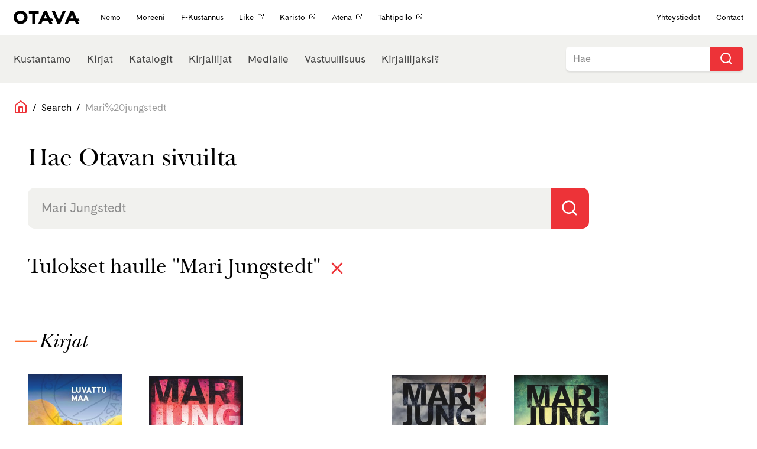

--- FILE ---
content_type: text/html; charset=UTF-8
request_url: https://otava.fi/search/Mari%20Jungstedt/
body_size: 10814
content:
<!doctype html>
<!--[if lt IE 7]><html class="no-js ie ie6 lt-ie9 lt-ie8 lt-ie7" lang="fi"> <![endif]-->
<!--[if IE 7]><html class="no-js ie ie7 lt-ie9 lt-ie8" lang="fi"> <![endif]-->
<!--[if IE 8]><html class="no-js ie ie8 lt-ie9" lang="fi"> <![endif]-->
<!--[if gt IE 8]><!--><html class="no-js" lang="fi"> <!--<![endif]-->
<head>
    <meta charset="UTF-8" />
    <title>
                    You searched for Mari Jungstedt | Otava
            </title>
    <!-- Start cookieyes banner -->
    <script id="cookieyes" type="text/javascript" src="https://cdn-cookieyes.com/client_data/8972d93c859d09bcbe6dbfea/script.js"></script>
    <!-- End cookieyes banner -->
    <meta name="description" content="Kustannusosakeyhtiö Otava">
    <link rel="stylesheet" href="https://otava.fi/wp-content/themes/jcoboot/style.css" type="text/css" media="screen" />
    <link rel="stylesheet" href="https://cdnjs.cloudflare.com/ajax/libs/font-awesome/4.7.0/css/font-awesome.min.css" />
    <meta http-equiv="Content-Type" content="text/html; charset=UTF-8" />
    <meta http-equiv="X-UA-Compatible" content="IE=edge">
    <meta name="viewport" content="width=device-width, initial-scale=1.0">
    <link rel="pingback" href="https://otava.fi/xmlrpc.php" />
    <meta name='robots' content='noindex, follow' />
	<style>img:is([sizes="auto" i], [sizes^="auto," i]) { contain-intrinsic-size: 3000px 1500px }</style>
	
<!-- Google Tag Manager for WordPress by gtm4wp.com -->
<script data-cfasync="false" data-pagespeed-no-defer>
	var gtm4wp_datalayer_name = "dataLayer";
	var dataLayer = dataLayer || [];
</script>
<!-- End Google Tag Manager for WordPress by gtm4wp.com -->
	<!-- This site is optimized with the Yoast SEO plugin v25.7 - https://yoast.com/wordpress/plugins/seo/ -->
	<meta property="og:locale" content="fi_FI" />
	<meta property="og:type" content="article" />
	<meta property="og:title" content="You searched for Mari Jungstedt | Otava" />
	<meta property="og:url" content="https://otava.fi/search/Mari Jungstedt/" />
	<meta property="og:site_name" content="Otava" />
	<meta property="og:image" content="https://otava.fi/wp-content/uploads/2019/08/fb_share_kirjat.png" />
	<meta property="og:image:width" content="1200" />
	<meta property="og:image:height" content="630" />
	<meta property="og:image:type" content="image/png" />
	<meta name="twitter:card" content="summary_large_image" />
	<meta name="twitter:title" content="You searched for Mari Jungstedt | Otava" />
	<meta name="twitter:site" content="@OtavanKirjat" />
	<script type="application/ld+json" class="yoast-schema-graph">{"@context":"https://schema.org","@graph":[{"@type":["CollectionPage","SearchResultsPage"],"@id":"https://otava.fi/?s=Mari%20Jungstedt","url":"https://otava.fi/?s=Mari%20Jungstedt","name":"You searched for Mari Jungstedt | Otava","isPartOf":{"@id":"https://otava.fi/#website"},"primaryImageOfPage":{"@id":"#primaryimage"},"image":{"@id":"#primaryimage"},"thumbnailUrl":"https://otava.fi/wp-content/uploads/2016/06/Mari-Jungstedt-2-1-scaled.webp","breadcrumb":{"@id":"#breadcrumb"},"inLanguage":"fi"},{"@type":"ImageObject","inLanguage":"fi","@id":"#primaryimage","url":"https://otava.fi/wp-content/uploads/2016/06/Mari-Jungstedt-2-1-scaled.webp","contentUrl":"https://otava.fi/wp-content/uploads/2016/06/Mari-Jungstedt-2-1-scaled.webp","width":1709,"height":2560,"caption":"Mari Jungstedt. Kuva Sarah Saverstam"},{"@type":"BreadcrumbList","@id":"#breadcrumb","itemListElement":[{"@type":"ListItem","position":1,"name":"Home","item":"https://otava.fi/"},{"@type":"ListItem","position":2,"name":"You searched for Mari Jungstedt"}]},{"@type":"WebSite","@id":"https://otava.fi/#website","url":"https://otava.fi/","name":"Otava","description":"Kustannusosakeyhtiö Otava","publisher":{"@id":"https://otava.fi/#organization"},"alternateName":"Otava","potentialAction":[{"@type":"SearchAction","target":{"@type":"EntryPoint","urlTemplate":"https://otava.fi/?s={search_term_string}"},"query-input":{"@type":"PropertyValueSpecification","valueRequired":true,"valueName":"search_term_string"}}],"inLanguage":"fi"},{"@type":"Organization","@id":"https://otava.fi/#organization","name":"Kustannusosakeyhtiö Otava","alternateName":"Otava","url":"https://otava.fi/","logo":{"@type":"ImageObject","inLanguage":"fi","@id":"https://otava.fi/#/schema/logo/image/","url":"https://otava.fi/wp-content/uploads/2024/12/otava_logo_RGB.png","contentUrl":"https://otava.fi/wp-content/uploads/2024/12/otava_logo_RGB.png","width":3667,"height":785,"caption":"Kustannusosakeyhtiö Otava"},"image":{"@id":"https://otava.fi/#/schema/logo/image/"},"sameAs":["https://www.facebook.com/otavankirjat/","https://x.com/OtavanKirjat","https://www.instagram.com/otavankirjat","https://www.linkedin.com/company/kustannusosakeyhtiö-otava/","https://www.youtube.com/user/otavavideot"]}]}</script>
	<!-- / Yoast SEO plugin. -->


<link rel='dns-prefetch' href='//ajax.googleapis.com' />
<link rel='dns-prefetch' href='//cdnjs.cloudflare.com' />
<link rel='dns-prefetch' href='//use.typekit.net' />
<link rel="alternate" type="application/rss+xml" title="Otava &raquo; haun tulokset haulle &#8220;Mari Jungstedt&#8221; RSS-syöte" href="https://otava.fi/search/Mari+Jungstedt/feed/rss2/" />
<script type="text/javascript">
/* <![CDATA[ */
window._wpemojiSettings = {"baseUrl":"https:\/\/s.w.org\/images\/core\/emoji\/15.0.3\/72x72\/","ext":".png","svgUrl":"https:\/\/s.w.org\/images\/core\/emoji\/15.0.3\/svg\/","svgExt":".svg","source":{"concatemoji":"https:\/\/otava.fi\/wp-includes\/js\/wp-emoji-release.min.js"}};
/*! This file is auto-generated */
!function(i,n){var o,s,e;function c(e){try{var t={supportTests:e,timestamp:(new Date).valueOf()};sessionStorage.setItem(o,JSON.stringify(t))}catch(e){}}function p(e,t,n){e.clearRect(0,0,e.canvas.width,e.canvas.height),e.fillText(t,0,0);var t=new Uint32Array(e.getImageData(0,0,e.canvas.width,e.canvas.height).data),r=(e.clearRect(0,0,e.canvas.width,e.canvas.height),e.fillText(n,0,0),new Uint32Array(e.getImageData(0,0,e.canvas.width,e.canvas.height).data));return t.every(function(e,t){return e===r[t]})}function u(e,t,n){switch(t){case"flag":return n(e,"\ud83c\udff3\ufe0f\u200d\u26a7\ufe0f","\ud83c\udff3\ufe0f\u200b\u26a7\ufe0f")?!1:!n(e,"\ud83c\uddfa\ud83c\uddf3","\ud83c\uddfa\u200b\ud83c\uddf3")&&!n(e,"\ud83c\udff4\udb40\udc67\udb40\udc62\udb40\udc65\udb40\udc6e\udb40\udc67\udb40\udc7f","\ud83c\udff4\u200b\udb40\udc67\u200b\udb40\udc62\u200b\udb40\udc65\u200b\udb40\udc6e\u200b\udb40\udc67\u200b\udb40\udc7f");case"emoji":return!n(e,"\ud83d\udc26\u200d\u2b1b","\ud83d\udc26\u200b\u2b1b")}return!1}function f(e,t,n){var r="undefined"!=typeof WorkerGlobalScope&&self instanceof WorkerGlobalScope?new OffscreenCanvas(300,150):i.createElement("canvas"),a=r.getContext("2d",{willReadFrequently:!0}),o=(a.textBaseline="top",a.font="600 32px Arial",{});return e.forEach(function(e){o[e]=t(a,e,n)}),o}function t(e){var t=i.createElement("script");t.src=e,t.defer=!0,i.head.appendChild(t)}"undefined"!=typeof Promise&&(o="wpEmojiSettingsSupports",s=["flag","emoji"],n.supports={everything:!0,everythingExceptFlag:!0},e=new Promise(function(e){i.addEventListener("DOMContentLoaded",e,{once:!0})}),new Promise(function(t){var n=function(){try{var e=JSON.parse(sessionStorage.getItem(o));if("object"==typeof e&&"number"==typeof e.timestamp&&(new Date).valueOf()<e.timestamp+604800&&"object"==typeof e.supportTests)return e.supportTests}catch(e){}return null}();if(!n){if("undefined"!=typeof Worker&&"undefined"!=typeof OffscreenCanvas&&"undefined"!=typeof URL&&URL.createObjectURL&&"undefined"!=typeof Blob)try{var e="postMessage("+f.toString()+"("+[JSON.stringify(s),u.toString(),p.toString()].join(",")+"));",r=new Blob([e],{type:"text/javascript"}),a=new Worker(URL.createObjectURL(r),{name:"wpTestEmojiSupports"});return void(a.onmessage=function(e){c(n=e.data),a.terminate(),t(n)})}catch(e){}c(n=f(s,u,p))}t(n)}).then(function(e){for(var t in e)n.supports[t]=e[t],n.supports.everything=n.supports.everything&&n.supports[t],"flag"!==t&&(n.supports.everythingExceptFlag=n.supports.everythingExceptFlag&&n.supports[t]);n.supports.everythingExceptFlag=n.supports.everythingExceptFlag&&!n.supports.flag,n.DOMReady=!1,n.readyCallback=function(){n.DOMReady=!0}}).then(function(){return e}).then(function(){var e;n.supports.everything||(n.readyCallback(),(e=n.source||{}).concatemoji?t(e.concatemoji):e.wpemoji&&e.twemoji&&(t(e.twemoji),t(e.wpemoji)))}))}((window,document),window._wpemojiSettings);
/* ]]> */
</script>
<style id='wp-emoji-styles-inline-css' type='text/css'>

	img.wp-smiley, img.emoji {
		display: inline !important;
		border: none !important;
		box-shadow: none !important;
		height: 1em !important;
		width: 1em !important;
		margin: 0 0.07em !important;
		vertical-align: -0.1em !important;
		background: none !important;
		padding: 0 !important;
	}
</style>
<link rel='stylesheet' id='wp-block-library-css' href='https://otava.fi/wp-includes/css/dist/block-library/style.min.css' type='text/css' media='all' />
<style id='classic-theme-styles-inline-css' type='text/css'>
/*! This file is auto-generated */
.wp-block-button__link{color:#fff;background-color:#32373c;border-radius:9999px;box-shadow:none;text-decoration:none;padding:calc(.667em + 2px) calc(1.333em + 2px);font-size:1.125em}.wp-block-file__button{background:#32373c;color:#fff;text-decoration:none}
</style>
<style id='global-styles-inline-css' type='text/css'>
:root{--wp--preset--aspect-ratio--square: 1;--wp--preset--aspect-ratio--4-3: 4/3;--wp--preset--aspect-ratio--3-4: 3/4;--wp--preset--aspect-ratio--3-2: 3/2;--wp--preset--aspect-ratio--2-3: 2/3;--wp--preset--aspect-ratio--16-9: 16/9;--wp--preset--aspect-ratio--9-16: 9/16;--wp--preset--color--black: #000000;--wp--preset--color--cyan-bluish-gray: #abb8c3;--wp--preset--color--white: #ffffff;--wp--preset--color--pale-pink: #f78da7;--wp--preset--color--vivid-red: #cf2e2e;--wp--preset--color--luminous-vivid-orange: #ff6900;--wp--preset--color--luminous-vivid-amber: #fcb900;--wp--preset--color--light-green-cyan: #7bdcb5;--wp--preset--color--vivid-green-cyan: #00d084;--wp--preset--color--pale-cyan-blue: #8ed1fc;--wp--preset--color--vivid-cyan-blue: #0693e3;--wp--preset--color--vivid-purple: #9b51e0;--wp--preset--gradient--vivid-cyan-blue-to-vivid-purple: linear-gradient(135deg,rgba(6,147,227,1) 0%,rgb(155,81,224) 100%);--wp--preset--gradient--light-green-cyan-to-vivid-green-cyan: linear-gradient(135deg,rgb(122,220,180) 0%,rgb(0,208,130) 100%);--wp--preset--gradient--luminous-vivid-amber-to-luminous-vivid-orange: linear-gradient(135deg,rgba(252,185,0,1) 0%,rgba(255,105,0,1) 100%);--wp--preset--gradient--luminous-vivid-orange-to-vivid-red: linear-gradient(135deg,rgba(255,105,0,1) 0%,rgb(207,46,46) 100%);--wp--preset--gradient--very-light-gray-to-cyan-bluish-gray: linear-gradient(135deg,rgb(238,238,238) 0%,rgb(169,184,195) 100%);--wp--preset--gradient--cool-to-warm-spectrum: linear-gradient(135deg,rgb(74,234,220) 0%,rgb(151,120,209) 20%,rgb(207,42,186) 40%,rgb(238,44,130) 60%,rgb(251,105,98) 80%,rgb(254,248,76) 100%);--wp--preset--gradient--blush-light-purple: linear-gradient(135deg,rgb(255,206,236) 0%,rgb(152,150,240) 100%);--wp--preset--gradient--blush-bordeaux: linear-gradient(135deg,rgb(254,205,165) 0%,rgb(254,45,45) 50%,rgb(107,0,62) 100%);--wp--preset--gradient--luminous-dusk: linear-gradient(135deg,rgb(255,203,112) 0%,rgb(199,81,192) 50%,rgb(65,88,208) 100%);--wp--preset--gradient--pale-ocean: linear-gradient(135deg,rgb(255,245,203) 0%,rgb(182,227,212) 50%,rgb(51,167,181) 100%);--wp--preset--gradient--electric-grass: linear-gradient(135deg,rgb(202,248,128) 0%,rgb(113,206,126) 100%);--wp--preset--gradient--midnight: linear-gradient(135deg,rgb(2,3,129) 0%,rgb(40,116,252) 100%);--wp--preset--font-size--small: 13px;--wp--preset--font-size--medium: 20px;--wp--preset--font-size--large: 36px;--wp--preset--font-size--x-large: 42px;--wp--preset--spacing--20: 0.44rem;--wp--preset--spacing--30: 0.67rem;--wp--preset--spacing--40: 1rem;--wp--preset--spacing--50: 1.5rem;--wp--preset--spacing--60: 2.25rem;--wp--preset--spacing--70: 3.38rem;--wp--preset--spacing--80: 5.06rem;--wp--preset--shadow--natural: 6px 6px 9px rgba(0, 0, 0, 0.2);--wp--preset--shadow--deep: 12px 12px 50px rgba(0, 0, 0, 0.4);--wp--preset--shadow--sharp: 6px 6px 0px rgba(0, 0, 0, 0.2);--wp--preset--shadow--outlined: 6px 6px 0px -3px rgba(255, 255, 255, 1), 6px 6px rgba(0, 0, 0, 1);--wp--preset--shadow--crisp: 6px 6px 0px rgba(0, 0, 0, 1);}:where(.is-layout-flex){gap: 0.5em;}:where(.is-layout-grid){gap: 0.5em;}body .is-layout-flex{display: flex;}.is-layout-flex{flex-wrap: wrap;align-items: center;}.is-layout-flex > :is(*, div){margin: 0;}body .is-layout-grid{display: grid;}.is-layout-grid > :is(*, div){margin: 0;}:where(.wp-block-columns.is-layout-flex){gap: 2em;}:where(.wp-block-columns.is-layout-grid){gap: 2em;}:where(.wp-block-post-template.is-layout-flex){gap: 1.25em;}:where(.wp-block-post-template.is-layout-grid){gap: 1.25em;}.has-black-color{color: var(--wp--preset--color--black) !important;}.has-cyan-bluish-gray-color{color: var(--wp--preset--color--cyan-bluish-gray) !important;}.has-white-color{color: var(--wp--preset--color--white) !important;}.has-pale-pink-color{color: var(--wp--preset--color--pale-pink) !important;}.has-vivid-red-color{color: var(--wp--preset--color--vivid-red) !important;}.has-luminous-vivid-orange-color{color: var(--wp--preset--color--luminous-vivid-orange) !important;}.has-luminous-vivid-amber-color{color: var(--wp--preset--color--luminous-vivid-amber) !important;}.has-light-green-cyan-color{color: var(--wp--preset--color--light-green-cyan) !important;}.has-vivid-green-cyan-color{color: var(--wp--preset--color--vivid-green-cyan) !important;}.has-pale-cyan-blue-color{color: var(--wp--preset--color--pale-cyan-blue) !important;}.has-vivid-cyan-blue-color{color: var(--wp--preset--color--vivid-cyan-blue) !important;}.has-vivid-purple-color{color: var(--wp--preset--color--vivid-purple) !important;}.has-black-background-color{background-color: var(--wp--preset--color--black) !important;}.has-cyan-bluish-gray-background-color{background-color: var(--wp--preset--color--cyan-bluish-gray) !important;}.has-white-background-color{background-color: var(--wp--preset--color--white) !important;}.has-pale-pink-background-color{background-color: var(--wp--preset--color--pale-pink) !important;}.has-vivid-red-background-color{background-color: var(--wp--preset--color--vivid-red) !important;}.has-luminous-vivid-orange-background-color{background-color: var(--wp--preset--color--luminous-vivid-orange) !important;}.has-luminous-vivid-amber-background-color{background-color: var(--wp--preset--color--luminous-vivid-amber) !important;}.has-light-green-cyan-background-color{background-color: var(--wp--preset--color--light-green-cyan) !important;}.has-vivid-green-cyan-background-color{background-color: var(--wp--preset--color--vivid-green-cyan) !important;}.has-pale-cyan-blue-background-color{background-color: var(--wp--preset--color--pale-cyan-blue) !important;}.has-vivid-cyan-blue-background-color{background-color: var(--wp--preset--color--vivid-cyan-blue) !important;}.has-vivid-purple-background-color{background-color: var(--wp--preset--color--vivid-purple) !important;}.has-black-border-color{border-color: var(--wp--preset--color--black) !important;}.has-cyan-bluish-gray-border-color{border-color: var(--wp--preset--color--cyan-bluish-gray) !important;}.has-white-border-color{border-color: var(--wp--preset--color--white) !important;}.has-pale-pink-border-color{border-color: var(--wp--preset--color--pale-pink) !important;}.has-vivid-red-border-color{border-color: var(--wp--preset--color--vivid-red) !important;}.has-luminous-vivid-orange-border-color{border-color: var(--wp--preset--color--luminous-vivid-orange) !important;}.has-luminous-vivid-amber-border-color{border-color: var(--wp--preset--color--luminous-vivid-amber) !important;}.has-light-green-cyan-border-color{border-color: var(--wp--preset--color--light-green-cyan) !important;}.has-vivid-green-cyan-border-color{border-color: var(--wp--preset--color--vivid-green-cyan) !important;}.has-pale-cyan-blue-border-color{border-color: var(--wp--preset--color--pale-cyan-blue) !important;}.has-vivid-cyan-blue-border-color{border-color: var(--wp--preset--color--vivid-cyan-blue) !important;}.has-vivid-purple-border-color{border-color: var(--wp--preset--color--vivid-purple) !important;}.has-vivid-cyan-blue-to-vivid-purple-gradient-background{background: var(--wp--preset--gradient--vivid-cyan-blue-to-vivid-purple) !important;}.has-light-green-cyan-to-vivid-green-cyan-gradient-background{background: var(--wp--preset--gradient--light-green-cyan-to-vivid-green-cyan) !important;}.has-luminous-vivid-amber-to-luminous-vivid-orange-gradient-background{background: var(--wp--preset--gradient--luminous-vivid-amber-to-luminous-vivid-orange) !important;}.has-luminous-vivid-orange-to-vivid-red-gradient-background{background: var(--wp--preset--gradient--luminous-vivid-orange-to-vivid-red) !important;}.has-very-light-gray-to-cyan-bluish-gray-gradient-background{background: var(--wp--preset--gradient--very-light-gray-to-cyan-bluish-gray) !important;}.has-cool-to-warm-spectrum-gradient-background{background: var(--wp--preset--gradient--cool-to-warm-spectrum) !important;}.has-blush-light-purple-gradient-background{background: var(--wp--preset--gradient--blush-light-purple) !important;}.has-blush-bordeaux-gradient-background{background: var(--wp--preset--gradient--blush-bordeaux) !important;}.has-luminous-dusk-gradient-background{background: var(--wp--preset--gradient--luminous-dusk) !important;}.has-pale-ocean-gradient-background{background: var(--wp--preset--gradient--pale-ocean) !important;}.has-electric-grass-gradient-background{background: var(--wp--preset--gradient--electric-grass) !important;}.has-midnight-gradient-background{background: var(--wp--preset--gradient--midnight) !important;}.has-small-font-size{font-size: var(--wp--preset--font-size--small) !important;}.has-medium-font-size{font-size: var(--wp--preset--font-size--medium) !important;}.has-large-font-size{font-size: var(--wp--preset--font-size--large) !important;}.has-x-large-font-size{font-size: var(--wp--preset--font-size--x-large) !important;}
:where(.wp-block-post-template.is-layout-flex){gap: 1.25em;}:where(.wp-block-post-template.is-layout-grid){gap: 1.25em;}
:where(.wp-block-columns.is-layout-flex){gap: 2em;}:where(.wp-block-columns.is-layout-grid){gap: 2em;}
:root :where(.wp-block-pullquote){font-size: 1.5em;line-height: 1.6;}
</style>
<link rel='stylesheet' id='typekit-css' href='https://use.typekit.net/fvi8lmv.css?ver=1.2.build' type='text/css' media='all' />
<link rel='stylesheet' id='theme.css-css' href='https://otava.fi/wp-content/themes/jcoboot/theme.css?ver=1.3.1' type='text/css' media='all' />
<script type="text/javascript" src="https://otava.fi/wp-content/themes/jcoboot/js/feather.min.js?ver=1.2.build" id="feather.js-js"></script>
<link rel="https://api.w.org/" href="https://otava.fi/wp-json/" /><link rel="EditURI" type="application/rsd+xml" title="RSD" href="https://otava.fi/xmlrpc.php?rsd" />
<meta name="generator" content="WordPress 6.7.4" />

<!-- Google Tag Manager for WordPress by gtm4wp.com -->
<!-- GTM Container placement set to off -->
<script data-cfasync="false" data-pagespeed-no-defer type="text/javascript">
	var dataLayer_content = {"pagePostType":"search-results"};
	dataLayer.push( dataLayer_content );
</script>
<script data-cfasync="false" data-pagespeed-no-defer type="text/javascript">
	console.warn && console.warn("[GTM4WP] Google Tag Manager container code placement set to OFF !!!");
	console.warn && console.warn("[GTM4WP] Data layer codes are active but GTM container must be loaded using custom coding !!!");
</script>
<!-- End Google Tag Manager for WordPress by gtm4wp.com --><link rel="icon" href="https://otava.fi/wp-content/uploads/2019/06/cropped-android-chrome-512x512-32x32.png" sizes="32x32" />
<link rel="icon" href="https://otava.fi/wp-content/uploads/2019/06/cropped-android-chrome-512x512-192x192.png" sizes="192x192" />
<link rel="apple-touch-icon" href="https://otava.fi/wp-content/uploads/2019/06/cropped-android-chrome-512x512-180x180.png" />
<meta name="msapplication-TileImage" content="https://otava.fi/wp-content/uploads/2019/06/cropped-android-chrome-512x512-270x270.png" />
		<style type="text/css" id="wp-custom-css">
			.page-id-111186 .image-wrapper.book-cover, .page-id-109678 .image-wrapper.book-cover, .page-id-112471 .image-wrapper.book-cover {
    display: none;
}
.page-id-111186 .book-wrapper .book-text.expand, .page-id-109678 .book-wrapper .book-text.expand, .page-id-112471 .book-wrapper .book-text.expand {
    min-height: initial;
}
.gform_wrapper form ul.gform_fields .gf-cont.gf-seloste label {
    display: initial;
	  font-size: 16px;
}
.page-id-99945{
	td {
		vertical-align: top;
	}
	
	@media (max-width: 768px) {
		tr{
			display: flex;
			flex-direction: column-reverse;
			gap: 1rem;
		}
	}
}		</style>
		
			<!-- Global site tag (gtag.js) - Google Analytics -->
		<script async src="https://www.googletagmanager.com/gtag/js?id=UA-37384713-1"></script>
		<script>
		window.dataLayer = window.dataLayer || [];
		function gtag(){dataLayer.push(arguments);}
		gtag('js', new Date());

		gtag('config', 'UA-37384713-1');
		feather.replace()
		</script>
		</head>
<body class="search search-results" data-template="base.twig">
	<!-- Meta Pixel Code -->
<script>
!function(f,b,e,v,n,t,s)
{if(f.fbq)return;n=f.fbq=function(){n.callMethod?
n.callMethod.apply(n,arguments):n.queue.push(arguments)};
if(!f._fbq)f._fbq=n;n.push=n;n.loaded=!0;n.version='2.0';
n.queue=[];t=b.createElement(e);t.async=!0;
t.src=v;s=b.getElementsByTagName(e)[0];
s.parentNode.insertBefore(t,s)}(window, document,'script',
'https://connect.facebook.net/en_US/fbevents.js');
fbq('init', '923304814500107');
fbq('track', 'PageView');
</script>
<noscript><img height="1" width="1" style="display:none" src="https://www.facebook.com/tr?id=923304814500107&ev=PageView&noscript=1"/></noscript>
<!-- End Meta Pixel Code -->
			<div class="header-mobile">
    <div class="header-mobile__left" data-nav-toggle=""><i data-feather="menu"></i></div>
    <div class="header-mobile__center"><a href="/etusivu" class="nav-logo"><img src="https://otava.fi/wp-content/themes/jcoboot/assets/images/logo.svg" alt="Logo otava" /></a></div>
    <div class="header-mobile__right" data-nav-search-open=""><i data-feather="search"></i></div>
</div>
<div class="header-mobile header-mobile-search" data-nav-search="">
  <div class="header-mobile__left"><button onclick="jQuery('#mobile-search-form').submit()"></button></div>
  <div class="header-mobile__center">
    <form action="/" method="GET" id="mobile-search-form">
      <input name="s" type="text" placeholder="Hae Otava sivuilta...">
    </form>
  </div>
  <div class="header-mobile__right" data-nav-search-close=""><i data-feather="x"></i></div>
</div>
<div class="header" data-nav-header="">
    <div class="header__inner">
      <div class="nav-container nav-container--top padding-0-75 padding-y ">
        <div class="nav-container__content size-0-75">
          <a href="/etusivu" class="nav-logo"><img src="https://otava.fi/wp-content/themes/jcoboot/assets/images/logo.svg" alt="Logo otava" /></a>
          <div class="nav-section-title">
            <p>OTAVA KONSERNI</p>
          </div>
                      <div class="nav-links-for-mobile margin-left margin-1">
                              <a href="https://otava.fi/nemo/" target="" class="nav-item-small  menu-item menu-item-type-post_type menu-item-object-page menu-item-100509">
                  Nemo                </a>
                              <a href="https://otava.fi/moreeni/" target="" class="nav-item-small  menu-item menu-item-type-post_type menu-item-object-page menu-item-100519">
                  Moreeni                </a>
                              <a href="https://otava.fi/f-kustannus/" target="" class="nav-item-small  menu-item menu-item-type-post_type menu-item-object-page menu-item-100520">
                  F-Kustannus                </a>
                              <a href="https://like.fi/" target="_blank" class="nav-item-small  menu-item menu-item-type-custom menu-item-object-custom menu-item-134854">
                  Like<i data-feather="external-link" width="12" height="12" class="no-block margin-left margin-0-25"></i>                </a>
                              <a href="https://www.karisto.fi/" target="_blank" class="nav-item-small  menu-item menu-item-type-custom menu-item-object-custom menu-item-134853">
                  Karisto<i data-feather="external-link" width="12" height="12" class="no-block margin-left margin-0-25"></i>                </a>
                              <a href="https://atena.fi/" target="_blank" class="nav-item-small  menu-item menu-item-type-custom menu-item-object-custom menu-item-134852">
                  Atena<i data-feather="external-link" width="12" height="12" class="no-block margin-left margin-0-25"></i>                </a>
                              <a href="https://tahtipollo.fi" target="_blank" class="nav-item-small  menu-item menu-item-type-custom menu-item-object-custom menu-item-137878">
                  Tähtipöllö<i data-feather="external-link" width="12" height="12" class="no-block margin-left margin-0-25"></i>                </a>
                          </div>
                    <div class="nav-links-for-mobile nav-right-fix margin-auto margin-left padding-1 padding-right">
            <a href="/kustantamo/" class="nav-item-small padding-0">Yhteystiedot</a>
            <span class="margin-1 margin-left"></span>
            <a href="/in-english/" class="nav-item-small padding-0">Contact</a>
          </div>
        </div>
      </div>
                                                                                                                                                                            <div class="nav-container nav-container--bottom nav-bg-color-0" data-jSticky='true' data-jScroll='true'>
        <div class="nav-container__content">
          <a class="mobile-logo" href="/etusivu"><img src="https://otava.fi/wp-content/themes/jcoboot/assets/images/logo.svg" alt="Logo otava" /></a>
                      <div class="nav-links nav-links--primary margin-1 margin-left padding-y padding-0-75">
                              <a href="https://otava.fi/kustantamo/otava/" target="" class="nav-item nav-link-color-4 menu-item menu-item-type-post_type menu-item-object-page menu-item-141688">Kustantamo</a>
                              <a href="https://otava.fi/kirjat/" target="" class="nav-item nav-link-color-1 menu-item menu-item-type-post_type menu-item-object-page menu-item-16">Kirjat</a>
                              <a href="https://otava.fi/katalogit/" target="" class="nav-item nav-link-color-5 menu-item menu-item-type-post_type menu-item-object-page menu-item-141274">Katalogit</a>
                              <a href="https://otava.fi/kirjailijat/" target="" class="nav-item nav-link-color-2 menu-item menu-item-type-post_type menu-item-object-page menu-item-15">Kirjailijat</a>
                              <a href="https://otava.fi/medialle/" target="" class="nav-item nav-link-color-3 menu-item menu-item-type-post_type menu-item-object-page menu-item-14">Medialle</a>
                              <a href="https://otava.fi/vastuullisuus/" target="" class="nav-item nav-link-color-1 menu-item menu-item-type-post_type menu-item-object-page menu-item-141978">Vastuullisuus</a>
                              <a href="https://otava.fi/kirjailijaksi/" target="" class="nav-item nav-link-color-5 custom-menu-item kirjailijaksi-menu menu-item menu-item-type-post_type menu-item-object-page menu-item-100021">Kirjailijaksi?</a>
                          </div>
                    <div class="nav-search">
            <div class="searchbar searchbar--nav">
              <form id="searchform" action="/" method="get">
                <label onclick="document.getElementById('searchform').submit();" for="search-input"><i aria-hidden="true" data-feather="search"></i></label>
                <input
                    autocomplete="off" onfocus="this.setAttribute('autocomplete', 'off')" autocorrect="off" style="background-color: white;" class="searchbar-input" name="s" id="search-input-top" placeholder="Hae"
                    spellcheck="false" tabindex="1" required />
              </form>
            </div>
          </div>
        </div>
                          </div>
    </div>
  </div>
		<main role="main">
	

<div class="breadcrumbs flex size-1 color-black padding-0-25 padding-y margin-1 wrap align-center ">
	<a class="home" href="/">
		<i data-feather="home" class="color-primary"></i>
	</a>
															<span>&nbsp;&nbsp;/&nbsp;&nbsp;</span>
					<a href="/search" >
													Search
											</a>
																<span>&nbsp;&nbsp;/&nbsp;&nbsp;</span>
					<a href="/Mari%20Jungstedt"  class="color-grey" >
													Mari%20jungstedt
											</a>
										</div>

<div class="col-xs-12">
  <div class="container">
    <div class="row">
      <h1 class="serif size-2 margin-1">Hae Otavan sivuilta</h1>
      <div class="col-xs-12">
        <div class="search-container-start align-start">
          <div class="searchbar size-1">
            <form id="searchform-site" action="/" method="get">
              <label onclick="document.getElementById('searchform-site').submit();" for="search-input">
                <i aria-hidden="true" data-feather="search" width="30" height="30" class="fa-lg margin-0-75"></i>
              </label>
              <input autocomplete="off" onfocus="this.setAttribute('autocomplete', 'off')" autocorrect="off" name="s" class="searchbar-input size-2" id="search-input" placeholder="Mari Jungstedt" spellcheck="false" tabindex="1" required>
            </form>
          </div>
          <div class="flex justify-start align-center padding-2 padding-y">
                        <h2 class="serif size-1-75 margin-bottom margin-0-25">Tulokset haulle "Mari Jungstedt"</h2>
            <a href="/?s="><i data-feather="x" width="32" height="32" class="size-1-5 margin-0-5 margin-left color-primary"></i></a>
                      </div>
        </div>
      </div>
    </div>
    </div>
  </div>


<div class="container">
  <div class="flex align-center">
    <p style="margin-bottom:0.25rem; font-weight: 300; color: #ff6e2e;" class="size-2-25">—</p>
    <h2 class="size-1-75 serif-italic">Kirjat</h2>
  </div>
  <div class="row serif padding-1">
        <a class="book-wrapper col-xs-6 col-m-4 col-l-2" href="https://otava.fi/kirjat/luvattu-maa/"
        >
    <div class="sm-cover padding-y">
                                <div class="image-wrapper book-cover ">
            <img class="thumb lazyload"
                                            data-src="https://mediapankki.otava.fi/api/v1/assets/by-isbn/978-951-1-29124-4.jpg?maxWidth=300"
                        data-placeholder="https://otava.fi/wp-content/themes/jcoboot/assets/images/covers/default_cover.svg"
                        data-clear="true"
                        alt="Loading"
                                />
        </div>
                            <div class="book-text expand">
                <h4 class="size-1 bold padding-0-5 padding-top color-primary-darken-4">Luvattu maa</h4>
                                                                </div>
            </div>
</a>
                    <a class="book-wrapper col-xs-6 col-m-4 col-l-2" href="https://otava.fi/kirjat/kullan-kallis/"
        >
    <div class="sm-cover padding-y">
                                <div class="image-wrapper book-cover ">
            <img class="thumb lazyload"
                                            data-src="https://mediapankki.otava.fi/api/v1/assets/by-isbn/978-951-1-29125-1.jpg?maxWidth=300"
                        data-placeholder="https://otava.fi/wp-content/themes/jcoboot/assets/images/covers/default_cover.svg"
                        data-clear="true"
                        alt="Loading"
                                />
        </div>
                            <div class="book-text expand">
                <h4 class="size-1 bold padding-0-5 padding-top color-primary-darken-4">Kullan kallis</h4>
                                                                </div>
            </div>
</a>
                    <a class="book-wrapper col-xs-6 col-m-4 col-l-2" href="https://otava.fi/kirjat/viimeinen-naytos/"
        >
    <div class="sm-cover padding-y">
                                <div class="image-wrapper book-cover ">
            <img class="thumb lazyload"
                                            data-src="https://mediapankki.otava.fi/api/v1/assets/by-isbn/978-951-1-28722-3.jpg?maxWidth=300"
                        data-placeholder="https://otava.fi/wp-content/themes/jcoboot/assets/images/covers/default_cover.svg"
                        data-clear="true"
                        alt="Loading"
                                />
        </div>
                            <div class="book-text expand">
                <h4 class="size-1 bold padding-0-5 padding-top color-primary-darken-4">Viimeinen näytös</h4>
                                                                </div>
            </div>
</a>
                    <a class="book-wrapper col-xs-6 col-m-4 col-l-2" href="https://otava.fi/kirjat/kuun-pimea-puoli/"
        >
    <div class="sm-cover padding-y">
                                <div class="image-wrapper book-cover ">
            <img class="thumb lazyload"
                                            data-src="https://mediapankki.otava.fi/api/v1/assets/by-isbn/978-951-1-38241-6.jpg?maxWidth=300"
                        data-placeholder="https://otava.fi/wp-content/themes/jcoboot/assets/images/covers/default_cover.svg"
                        data-clear="true"
                        alt="Loading"
                                />
        </div>
                            <div class="book-text expand">
                <h4 class="size-1 bold padding-0-5 padding-top color-primary-darken-4">Kuun pimeä puoli</h4>
                                                                </div>
            </div>
</a>
                    <a class="book-wrapper col-xs-6 col-m-4 col-l-2" href="https://otava.fi/kirjat/suljettu-huone/"
        >
    <div class="sm-cover padding-y">
                                <div class="image-wrapper book-cover ">
            <img class="thumb lazyload"
                                            data-src="https://mediapankki.otava.fi/api/v1/assets/by-isbn/978-951-1-47542-2.jpg?maxWidth=300"
                        data-placeholder="https://otava.fi/wp-content/themes/jcoboot/assets/images/covers/default_cover.svg"
                        data-clear="true"
                        alt="Loading"
                                />
        </div>
                            <div class="book-text expand">
                <h4 class="size-1 bold padding-0-5 padding-top color-primary-darken-4">Suljettu huone</h4>
                                                                </div>
            </div>
</a>
                    <a class="book-wrapper col-xs-6 col-m-4 col-l-2" href="https://otava.fi/kirjat/kesan-kylmyydessa/"
        >
    <div class="sm-cover padding-y">
                                <div class="image-wrapper book-cover ">
            <img class="thumb lazyload"
                                            data-src="https://mediapankki.otava.fi/api/v1/assets/by-isbn/951-1-21118-8.jpg?maxWidth=300"
                        data-placeholder="https://otava.fi/wp-content/themes/jcoboot/assets/images/covers/default_cover.svg"
                        data-clear="true"
                        alt="Loading"
                                />
        </div>
                            <div class="book-text expand">
                <h4 class="size-1 bold padding-0-5 padding-top color-primary-darken-4">Kesän kylmyydessä</h4>
                                                                </div>
            </div>
</a>
                    <a class="book-wrapper col-xs-6 col-m-4 col-l-2" href="https://otava.fi/kirjat/meren-hiljaisuudessa/"
        >
    <div class="sm-cover padding-y">
                                <div class="image-wrapper book-cover ">
            <img class="thumb lazyload"
                                            data-src="https://mediapankki.otava.fi/api/v1/assets/by-isbn/978-951-1-21119-8.jpg?maxWidth=300"
                        data-placeholder="https://otava.fi/wp-content/themes/jcoboot/assets/images/covers/default_cover.svg"
                        data-clear="true"
                        alt="Loading"
                                />
        </div>
                            <div class="book-text expand">
                <h4 class="size-1 bold padding-0-5 padding-top color-primary-darken-4">Meren hiljaisuudessa</h4>
                                                                </div>
            </div>
</a>
                    <a class="book-wrapper col-xs-6 col-m-4 col-l-2" href="https://otava.fi/kirjat/saaren-varjoissa/"
        >
    <div class="sm-cover padding-y">
                                <div class="image-wrapper book-cover ">
            <img class="thumb lazyload"
                                            data-src="https://mediapankki.otava.fi/api/v1/assets/by-isbn/978-951-1-21120-4.jpg?maxWidth=300"
                        data-placeholder="https://otava.fi/wp-content/themes/jcoboot/assets/images/covers/default_cover.svg"
                        data-clear="true"
                        alt="Loading"
                                />
        </div>
                            <div class="book-text expand">
                <h4 class="size-1 bold padding-0-5 padding-top color-primary-darken-4">Saaren varjoissa</h4>
                                                                </div>
            </div>
</a>
                    <a class="book-wrapper col-xs-6 col-m-4 col-l-2" href="https://otava.fi/kirjat/muurien-katkoissa/"
        >
    <div class="sm-cover padding-y">
                                <div class="image-wrapper book-cover ">
            <img class="thumb lazyload"
                                            data-src="https://mediapankki.otava.fi/api/v1/assets/by-isbn/978-951-1-23196-7.jpg?maxWidth=300"
                        data-placeholder="https://otava.fi/wp-content/themes/jcoboot/assets/images/covers/default_cover.svg"
                        data-clear="true"
                        alt="Loading"
                                />
        </div>
                            <div class="book-text expand">
                <h4 class="size-1 bold padding-0-5 padding-top color-primary-darken-4">Muurien kätköissä</h4>
                                                                </div>
            </div>
</a>
                    <a class="book-wrapper col-xs-6 col-m-4 col-l-2" href="https://otava.fi/kirjat/aamun-hamarissa/"
        >
    <div class="sm-cover padding-y">
                                <div class="image-wrapper book-cover ">
            <img class="thumb lazyload"
                                            data-src="https://mediapankki.otava.fi/api/v1/assets/by-isbn/978-951-1-23941-3.jpg?maxWidth=300"
                        data-placeholder="https://otava.fi/wp-content/themes/jcoboot/assets/images/covers/default_cover.svg"
                        data-clear="true"
                        alt="Loading"
                                />
        </div>
                            <div class="book-text expand">
                <h4 class="size-1 bold padding-0-5 padding-top color-primary-darken-4">Aamun hämärissä</h4>
                                                                </div>
            </div>
</a>
                    <a class="book-wrapper col-xs-6 col-m-4 col-l-2" href="https://otava.fi/kirjat/kevaan-kalpeudessa/"
        >
    <div class="sm-cover padding-y">
                                <div class="image-wrapper book-cover ">
            <img class="thumb lazyload"
                                            data-src="https://mediapankki.otava.fi/api/v1/assets/by-isbn/978-951-1-24513-1.jpg?maxWidth=300"
                        data-placeholder="https://otava.fi/wp-content/themes/jcoboot/assets/images/covers/default_cover.svg"
                        data-clear="true"
                        alt="Loading"
                                />
        </div>
                            <div class="book-text expand">
                <h4 class="size-1 bold padding-0-5 padding-top color-primary-darken-4">Kevään kalpeudessa</h4>
                                                                </div>
            </div>
</a>
                    <a class="book-wrapper col-xs-6 col-m-4 col-l-2" href="https://otava.fi/kirjat/hiljaisuuden-hinta/"
        >
    <div class="sm-cover padding-y">
                                <div class="image-wrapper book-cover ">
            <img class="thumb lazyload"
                                            data-src="https://mediapankki.otava.fi/api/v1/assets/by-isbn/978-951-1-24514-8.jpg?maxWidth=300"
                        data-placeholder="https://otava.fi/wp-content/themes/jcoboot/assets/images/covers/default_cover.svg"
                        data-clear="true"
                        alt="Loading"
                                />
        </div>
                            <div class="book-text expand">
                <h4 class="size-1 bold padding-0-5 padding-top color-primary-darken-4">Hiljaisuuden hinta</h4>
                                                                </div>
            </div>
</a>
            <a onclick="jQuery('.more-books').css('display', 'flex');jQuery('.katso-kaikki').css('display', 'none')" class="katso-kaikki padding-top padding-1 flex align-center justify-center">
      <span class="btn btn--primary margin-right margin-0-25">Näytä kaikki</span>
    </a>
  </div>
  <div class="row serif padding-2 more-books" style="display:none;padding-top:0">
                <a class="book-wrapper col-xs-6 col-m-4 col-l-2" href="https://otava.fi/kirjat/vaarallinen-leikki/"
        >
    <div class="sm-cover padding-y">
                                <div class="image-wrapper book-cover ">
            <img class="thumb lazyload"
                                            data-src="https://mediapankki.otava.fi/api/v1/assets/by-isbn/978-951-1-26962-5.jpg?maxWidth=300"
                        data-placeholder="https://otava.fi/wp-content/themes/jcoboot/assets/images/covers/default_cover.svg"
                        data-clear="true"
                        alt="Loading"
                                />
        </div>
                            <div class="book-text expand">
                <h4 class="size-1 bold padding-0-5 padding-top color-primary-darken-4">Vaarallinen leikki</h4>
                                                                </div>
            </div>
</a>
                    <a class="book-wrapper col-xs-6 col-m-4 col-l-2" href="https://otava.fi/kirjat/neljas-uhri/"
        >
    <div class="sm-cover padding-y">
                                <div class="image-wrapper book-cover ">
            <img class="thumb lazyload"
                                            data-src="https://mediapankki.otava.fi/api/v1/assets/by-isbn/978-951-1-26963-2.jpg?maxWidth=300"
                        data-placeholder="https://otava.fi/wp-content/themes/jcoboot/assets/images/covers/default_cover.svg"
                        data-clear="true"
                        alt="Loading"
                                />
        </div>
                            <div class="book-text expand">
                <h4 class="size-1 bold padding-0-5 padding-top color-primary-darken-4">Neljäs uhri</h4>
                                                                </div>
            </div>
</a>
                    <a class="book-wrapper col-xs-6 col-m-4 col-l-2" href="https://otava.fi/kirjat/joka-yksin-kulkee/"
        >
    <div class="sm-cover padding-y">
                                <div class="image-wrapper book-cover ">
            <img class="thumb lazyload"
                                            data-src="https://mediapankki.otava.fi/api/v1/assets/by-isbn/978-951-1-28777-3.jpg?maxWidth=300"
                        data-placeholder="https://otava.fi/wp-content/themes/jcoboot/assets/images/covers/default_cover.svg"
                        data-clear="true"
                        alt="Loading"
                                />
        </div>
                            <div class="book-text expand">
                <h4 class="size-1 bold padding-0-5 padding-top color-primary-darken-4">Joka yksin kulkee</h4>
                                                                </div>
            </div>
</a>
                    <a class="book-wrapper col-xs-6 col-m-4 col-l-2" href="https://otava.fi/kirjat/tummempi-taivas/"
        >
    <div class="sm-cover padding-y">
                                <div class="image-wrapper book-cover ">
            <img class="thumb lazyload"
                                            data-src="https://mediapankki.otava.fi/api/v1/assets/by-isbn/978-951-1-29121-3.jpg?maxWidth=300"
                        data-placeholder="https://otava.fi/wp-content/themes/jcoboot/assets/images/covers/default_cover.svg"
                        data-clear="true"
                        alt="Loading"
                                />
        </div>
                            <div class="book-text expand">
                <h4 class="size-1 bold padding-0-5 padding-top color-primary-darken-4">Tummempi taivas</h4>
                                                                </div>
            </div>
</a>
                    <a class="book-wrapper col-xs-6 col-m-4 col-l-2" href="https://otava.fi/kirjat/toiset-kasvot/"
        >
    <div class="sm-cover padding-y">
                                <div class="image-wrapper book-cover ">
            <img class="thumb lazyload"
                                            data-src="https://mediapankki.otava.fi/api/v1/assets/by-isbn/978-951-1-30825-6.jpg?maxWidth=300"
                        data-placeholder="https://otava.fi/wp-content/themes/jcoboot/assets/images/covers/default_cover.svg"
                        data-clear="true"
                        alt="Loading"
                                />
        </div>
                            <div class="book-text expand">
                <h4 class="size-1 bold padding-0-5 padding-top color-primary-darken-4">Toiset kasvot</h4>
                                                                </div>
            </div>
</a>
                    <a class="book-wrapper col-xs-6 col-m-4 col-l-2" href="https://otava.fi/kirjat/pimeys-keskellamme/"
        >
    <div class="sm-cover padding-y">
                                <div class="image-wrapper book-cover ">
            <img class="thumb lazyload"
                                            data-src="https://mediapankki.otava.fi/api/v1/assets/by-isbn/978-951-1-32591-8.jpg?maxWidth=300"
                        data-placeholder="https://otava.fi/wp-content/themes/jcoboot/assets/images/covers/default_cover.svg"
                        data-clear="true"
                        alt="Loading"
                                />
        </div>
                            <div class="book-text expand">
                <h4 class="size-1 bold padding-0-5 padding-top color-primary-darken-4">Pimeys keskellämme</h4>
                                                                </div>
            </div>
</a>
                    <a class="book-wrapper col-xs-6 col-m-4 col-l-2" href="https://otava.fi/kirjat/naen-sinut/"
        >
    <div class="sm-cover padding-y">
                                <div class="image-wrapper book-cover ">
            <img class="thumb lazyload"
                                            data-src="https://mediapankki.otava.fi/api/v1/assets/by-isbn/978-951-1-32592-5.jpg?maxWidth=300"
                        data-placeholder="https://otava.fi/wp-content/themes/jcoboot/assets/images/covers/default_cover.svg"
                        data-clear="true"
                        alt="Loading"
                                />
        </div>
                            <div class="book-text expand">
                <h4 class="size-1 bold padding-0-5 padding-top color-primary-darken-4">Näen sinut</h4>
                                                                </div>
            </div>
</a>
                    <a class="book-wrapper col-xs-6 col-m-4 col-l-2" href="https://otava.fi/kirjat/kun-taivas-tummuu/"
        >
    <div class="sm-cover padding-y">
                                <div class="image-wrapper book-cover ">
            <img class="thumb lazyload"
                                            data-src="https://mediapankki.otava.fi/api/v1/assets/by-isbn/978-951-1-37039-0.jpg?maxWidth=300"
                        data-placeholder="https://otava.fi/wp-content/themes/jcoboot/assets/images/covers/default_cover.svg"
                        data-clear="true"
                        alt="Loading"
                                />
        </div>
                            <div class="book-text expand">
                <h4 class="size-1 bold padding-0-5 padding-top color-primary-darken-4">Kun taivas tummuu</h4>
                                                                </div>
            </div>
</a>
                    <a class="book-wrapper col-xs-6 col-m-4 col-l-2" href="https://otava.fi/kirjat/viimeisen-lampun-loisteessa/"
        >
    <div class="sm-cover padding-y">
                                <div class="image-wrapper book-cover ">
            <img class="thumb lazyload"
                                            data-src="https://mediapankki.otava.fi/api/v1/assets/by-isbn/978-951-1-38242-3.jpg?maxWidth=300"
                        data-placeholder="https://otava.fi/wp-content/themes/jcoboot/assets/images/covers/default_cover.svg"
                        data-clear="true"
                        alt="Loading"
                                />
        </div>
                            <div class="book-text expand">
                <h4 class="size-1 bold padding-0-5 padding-top color-primary-darken-4">Viimeisen lampun loisteessa</h4>
                                                                </div>
            </div>
</a>
                  </div>

<div class="bg-white">
    <div class="flex align-center">
      <p style="margin-bottom:0.25rem; font-weight: 300;" class="size-2-25 color-secondary">—</p>
      <h2 class="padding-2 padding-y size-1-75 serif-italic">Kirjailijat</h2>
    </div>
    <div class="row">
          <div class="col-xs-12 col-m-6 col-l-3 margin-1-5 margin-bottom">
  <a href="https://otava.fi/kirjailijat/mari-jungstedt/" class="hilight__item-container">
    <div class="hilight__item--author width-100 grow">
      <div class="xs-cover square"
           style="background-image: url(https://otava.fi/wp-content/uploads/2016/06/Mari-Jungstedt-2-1-scaled-440x440-c-default.webp);background-position:center">
          <div class="hilights-item__info flex align-center justify">
          <div class="color-black-text size-1-25">
            Mari Jungstedt
          </div>
          <div class="color-red-text chevron__right">
            <svg width="8px" height="14px" viewBox="0 0 8 14" version="1.1" xmlns="http://www.w3.org/2000/svg" xmlns:xlink="http://www.w3.org/1999/xlink">
                <g id="Page-1" stroke="none" stroke-width="1" fill="none" fill-rule="evenodd" stroke-linecap="round" stroke-linejoin="round">
                    <g id="chevron-right" transform="translate(1.000000, 1.000000)" stroke="#ed3338" stroke-width="2">
                        <polyline id="Path" points="0 12 6 6 0 0"></polyline>
                    </g>
                </g>
            </svg>
                      </div>
        </div>
      </div>
      <div class="overlay"></div>
    </div>
  </a>
</div>
          <div class="col-xs-12 col-m-6 col-l-3 margin-1-5 margin-bottom">
  <a href="https://otava.fi/kirjailijat/eliassen-ruben-jungstedt-mari/" class="hilight__item-container">
    <div class="hilight__item--author width-100 grow">
      <div class="xs-cover square"
           style="background-image: url(https://otava.fi/wp-content/uploads/2015/12/eliassenjungstedt-440x440-c-default.webp);background-position:center">
          <div class="hilights-item__info flex align-center justify">
          <div class="color-black-text size-1-25">
            Ruben Eliassen &#8211; Mari Jungstedt
          </div>
          <div class="color-red-text chevron__right">
            <svg width="8px" height="14px" viewBox="0 0 8 14" version="1.1" xmlns="http://www.w3.org/2000/svg" xmlns:xlink="http://www.w3.org/1999/xlink">
                <g id="Page-1" stroke="none" stroke-width="1" fill="none" fill-rule="evenodd" stroke-linecap="round" stroke-linejoin="round">
                    <g id="chevron-right" transform="translate(1.000000, 1.000000)" stroke="#ed3338" stroke-width="2">
                        <polyline id="Path" points="0 12 6 6 0 0"></polyline>
                    </g>
                </g>
            </svg>
                      </div>
        </div>
      </div>
      <div class="overlay"></div>
    </div>
  </a>
</div>
        </div>
  </div>



  <div class="flex align-center">
    <p style="color: #BAA622; margin-bottom:0.25rem; font-weight: 300;" class="size-2-25">—</p>
    <h2 class="padding-2 padding-y text-align-center size-1-75 serif-italic">Uutiset</h2>
  </div>
  <div class="row padding-bottom padding-0-5">
      <div class="col-xs-12 col-m-6 col-l-4 margin-2 margin-bottom">
	<a href="https://otava.fi/syksyn-koukuttavimmat-jannarit-otavalta/">
		<div class="news-item">
			<div class="xs-cover placeholder"  style="background-image: url(https://otava.fi/wp-content/themes/jcoboot/assets/images/covers/front_post_media.svg)" >
        			</div>
			<div class="row">
				<p class="color-black-text size-1-25 line-1 padding-0-5 padding-bottom">Syksyn koukuttavimmat jännärit Otavalta</p>
			</div>
		</div>
	</a>
</div>
    </div>

</div>
	</main>

		<div class="footer color-light-gray-bg padding-1 padding-top">
  <div class="footer-container flex wrap">
      <div class="col-xs-6 col-m-3 col-l-3 footer-section flex vertical">
        <div id="custom_html-2" class="widget_text widget widget_custom_html"><div class="textwidget custom-html-widget"><a href="/"><img src="//otava.fi/wp-content/themes/jcoboot/assets/images/tahtilogo.svg" class="footer-logo" alt="logo"></a>
</div></div>
      </div>
      <div class="col-xs-6 col-m-3 col-l-3  footer-section nowrap flex vertical line-1-25">
        <div id="custom_html-3" class="widget_text widget widget_custom_html"><div class="textwidget custom-html-widget"><b>Ota yhteyttä</b>
<br><br>

<div>
	<a href="/kustantamo/">Kaikki yhteystiedot ⟶</a><br>
	<a href="tel:(09) 15661">(09) 15661</a><br>
<a href="mailto:palaute.otava@otava.fi">palaute.otava&shy;@otava.fi</a>
<br><br>
</div>
	<div>
		
	<p>Otavan kirjakauppa</p>
	<p>Uudenmaankatu 10</p>
	<p>00120 Helsinki</p>
	<p>050 310 0586</p>
	</div>

<br>

<br></div></div>
      </div>
      <div class="col-xs-6 col-m-3 col-l-3  footer-section flex vertical line-1-25">
        <div id="custom_html-5" class="widget_text widget widget_custom_html"><div class="textwidget custom-html-widget"><b>Konserni</b>
<br><br></div></div><div id="nav_menu-4" class="widget widget_nav_menu"><div class="menu-konserni-container"><ul id="menu-konserni" class="menu"><li id="menu-item-141689" class="menu-item menu-item-type-post_type menu-item-object-page menu-item-141689"><a href="https://otava.fi/kustantamo/otava/">Kustantamo</a></li>
<li id="menu-item-81085" class="menu-item menu-item-type-custom menu-item-object-custom menu-item-81085"><a target="_blank" href="http://otavankirjasaatio.fi/">Otavan Kirjasäätiö</a></li>
<li id="menu-item-81086" class="menu-item menu-item-type-custom menu-item-object-custom menu-item-81086"><a target="_blank" href="https://otavakonserni.fi/">Otava-konserni</a></li>
<li id="menu-item-81087" class="menu-item menu-item-type-custom menu-item-object-custom menu-item-81087"><a target="_blank" href="http://otavastuu.fi/">Ota vastuu</a></li>
<li id="menu-item-134855" class="menu-item menu-item-type-custom menu-item-object-custom menu-item-134855"><a target="_blank" href="https://oppimisenpalvelut.otava.fi/">Otava Oppiminen</a></li>
<li id="menu-item-134856" class="menu-item menu-item-type-custom menu-item-object-custom menu-item-134856"><a target="_blank" href="https://finnlectura.fi/">Finn Lectura</a></li>
<li id="menu-item-102673" class="menu-item menu-item-type-custom menu-item-object-custom menu-item-102673"><a href="https://otava.fi/kustantamo/avoimet-tyopaikat/">Avoimet työpaikat</a></li>
<li id="menu-item-109289" class="menu-item menu-item-type-post_type menu-item-object-page menu-item-privacy-policy menu-item-109289"><a rel="privacy-policy" href="https://otava.fi/tietosuojaseloste/">Tietosuojaseloste</a></li>
</ul></div></div><div id="custom_html-6" class="widget_text widget widget_custom_html"><div class="textwidget custom-html-widget"><a onclick="openCookieSettings()" style="cursor: pointer">Evästeasetukset</a></div></div>
      </div>
      <div class="col-xs-6 col-m-3 col-l-3  footer-section flex vertical line-1-25">
        <div id="custom_html-4" class="widget_text widget widget_custom_html"><div class="textwidget custom-html-widget"><b>Haluatko</b>
<br><br></div></div><div id="nav_menu-3" class="widget widget_nav_menu"><div class="menu-haluatko-container"><ul id="menu-haluatko" class="menu"><li id="menu-item-100547" class="menu-item menu-item-type-post_type menu-item-object-page menu-item-100547"><a href="https://otava.fi/kirjailijaksi/">Kirjailijaksi?</a></li>
<li id="menu-item-100514" class="menu-item menu-item-type-post_type menu-item-object-page menu-item-100514"><a href="https://otava.fi/kustantamo/kuvittajaksi/">Kuvittajaksi tai graafikoksi?</a></li>
<li id="menu-item-100515" class="menu-item menu-item-type-post_type menu-item-object-page menu-item-100515"><a href="https://otava.fi/kustantamo/suomentajaksi/">Suomentajaksi?</a></li>
<li id="menu-item-100541" class="menu-item menu-item-type-post_type menu-item-object-page menu-item-100541"><a href="https://otava.fi/kustantamo/oppikirjailijaksi/">Oppikirjailijaksi?</a></li>
</ul></div></div>
      </div>
  </div>
</div>

<div class="footer footer-copy">
  <div class="container footer-copy size-0-75">
    <div class="flex wrap">
      <div class="col-l-6 col-m-6 col-s-6 col-xs-12">
        <div class="footer-icon size-1-25 child-margins-x-1 padding-0-5">
          <a href="https://www.facebook.com/otavankirjat/" target="_blank"><i data-feather="facebook"></i></a>
          <a href="https://twitter.com/OtavanKirjat" target="_blank"><i data-feather="twitter"></i></a>
          <a href="https://www.linkedin.com/company/kustannusosakeyhti%C3%B6-otava" target="_blank"><i data-feather="linkedin"></i></a>
          <a href="https://www.instagram.com/otavankirjat/" target="_blank"><i data-feather="instagram"></i></a>
          <a href="https://www.youtube.com/user/otavavideot/featured" target="_blank"><i data-feather="youtube"></i></a>
        </div>
      </div>
      <div class="col-l-6 col-m-6 col-s-6 col-xs-12 padding-0-5 flex justify-end">
        <p class="padding-left padding-1 color-primary-1-darken-4">All rights reserved Otava 2026</p>
      </div>
    </div>
  </div>
</div>

	<script type="text/javascript" src="https://ajax.googleapis.com/ajax/libs/jquery/3.4.1/jquery.min.js" id="jquery-js"></script>
<script type="text/javascript" src="https://otava.fi/wp-content/themes/jcoboot/dist/bundle.js?ver=1.2.0" id="scripts.js-js"></script>
<script type="text/javascript" id="script.js-js-extra">
/* <![CDATA[ */
var global = {"ajax":"https:\/\/otava.fi\/wp-admin\/admin-ajax.php"};
/* ]]> */
</script>
<script type="text/javascript" src="https://otava.fi/wp-content/themes/jcoboot/js/script.js?ver=1.2.build" id="script.js-js"></script>
<script type="text/javascript" src="https://otava.fi/wp-content/themes/jcoboot/js/lazyload.js?ver=1.2.build" id="lazyload.js-js"></script>
<script type="text/javascript" src="https://otava.fi/wp-content/themes/jcoboot/js/menu.js?ver=1.2.build" id="menu.js-js"></script>
<script type="text/javascript" src="https://cdnjs.cloudflare.com/ajax/libs/jquery.devbridge-autocomplete/1.4.8/jquery.autocomplete.min.js?ver=1.2.8" id="jquery-auto-complete-js"></script>

	
		<script defer src="https://cdnjs.cloudflare.com/ajax/libs/popper.js/1.12.9/umd/popper.min.js" integrity="sha384-ApNbgh9B+Y1QKtv3Rn7W3mgPxhU9K/ScQsAP7hUibX39j7fakFPskvXusvfa0b4Q" crossorigin="anonymous"></script>
	<script defer src="https://cdn.jsdelivr.net/npm/bootstrap@4.0.0/dist/js/bootstrap.min.js" integrity="sha384-JZR6Spejh4U02d8jOt6vLEHfe/JQGiRRSQQxSfFWpi1MquVdAyjUar5+76PVCmYl" crossorigin="anonymous"></script>
	<script src="https://unpkg.com/feather-icons/dist/feather.min.js"></script>
    <script>
	    feather.replace();
	</script>
		<div class="modal book-question">
    <div class="modal-content">
        <div class="heading flex justify-start align-center">
            <h2 class="serif size-2 width-75 color-primary-darken-4 margin-1 margin-bottom">Haluan kirjailijaksi</h2>
            <p class="justify-end text-align-right margin-1 margin-bottom" style="font-size: 0.6rem; line-height: 1.6;">
                Haluatko <a class="underlined" href="/kustantamo/kuvittajaksi/">kuvittajaksi</a>,
                <a class="underlined" href="/kustantamo/kuvittajaksi/">graafikoksi</a>
                tai <a class="underlined" href="/kustantamo/suomentajaksi/">suomentajaksi</a>?
            </p>
        </div>
        <div class="row">
            <div class="col-xs-12 col-l-2">
                <p class="list__heading margin-1 margin-top">Valitse <br class="hide-on-large-down">kustantamo</p>
            </div>
            <div class="col-xs-12 col-l-10">
                <div class="flex wrap justify-start select-office margin-1 margin-bottom">
                    <span onclick="showOffice(this, 'select-otava')"
                          class="office--btn btn btn--light-blue btn--large grow justify-center">Otava</span>
                    <span onclick="showOffice(this, 'select-nemo')"
                          class="office--btn btn btn--light-blue btn--large grow justify-center">Nemo</span>
                    <span onclick="showOffice(this, 'select-moreeni')"
                          class="office--btn btn btn--light-blue btn--large grow justify-center">Moreeni</span>
                    <span onclick="showOffice(this, 'select-fkustannus')"
                          class="office--btn btn btn--light-blue btn--large grow justify-center">F-Kustannus</span>
                    <span onclick="showOffice(this, 'select-atena')"
                          class="office--btn btn btn--light-blue btn--large grow justify-center gap-2">
                        Atena
                        <i data-feather="external-link" width="22" height="22" aria-hidden="true"></i>
                    </span>
                    <span onclick="showOffice(this, 'select-like')"
                          class="office--btn btn btn--light-blue btn--large grow justify-center gap-2">
                        Like
                        <i data-feather="external-link" width="22" height="22" aria-hidden="true"></i>
                    </span>
                    <span onclick="showOffice(this, 'select-karisto')"
                          class="office--btn btn btn--light-blue btn--large grow justify-center gap-2">
                        Karisto
                        <i data-feather="external-link" width="22" height="22" aria-hidden="true"></i>
                    </span>
                </div>
            </div>
        </div>
                <div class="row select-step-two select-otava">
            <div class="col-xs-12 col-l-2">
                <p class="list__heading margin-1 margin-top">Valitse <br class="hide-on-large-down">osasto</p>
            </div>
            <div class="col-xs-12 col-l-10">
                <div class="flex justify-start">
                    <div class="hide-on-large-down flex justify-start">
                <span onclick="selectType(this, 'kauno')"
                      class="type--btn btn btn--light-blue btn--large grow justify-center">Kaunokirjailijaksi?</span>
                        <span onclick="selectType(this, 'tieto')"
                              class="type--btn btn btn--light-blue btn--large grow justify-center">Tietokirjailijaksi?</span>
                        <span onclick="selectType(this, 'lasten')"
                              class="type--btn btn btn--light-blue btn--large grow justify-center">Lasten- ja nuortenkirjailijaksi?</span>
                    </div>
                    <select class="mobile-select hide-on-large" name="" id="" onchange="selectType(this, value)">
                        <option value="kauno">Kaunokirjailijaksi</option>
                        <option value="tieto">Tietokirjailijaksi</option>
                        <option value="lasten">Lasten- ja nuortenkirjailijaksi?</option>
                    </select>
                </div>
            </div>
        </div>
                    </div>
    <div class="flex justify-end continue-wrapper" style="background-color:#F1F1EE;">
        <span onclick="goForm(this)" class="modal-continue color-primary-3">Jatka</span>
    </div>
</div>
</body>
</html>


--- FILE ---
content_type: image/svg+xml
request_url: https://otava.fi/wp-content/themes/jcoboot/assets/images/covers/front_post_media.svg
body_size: 218
content:
<svg xmlns="http://www.w3.org/2000/svg" viewBox="0 0 500 200"><g data-name="Foreground/Device"><path fill="#ffe503" d="M0 0h500v200H0z"/><path d="M228.44 69.81a7.59 7.59 0 0 1-7.22 5.31l-28.22.16c-12.75.07-17.88 16.42-7.46 23.83l27.07 19.3-9.78 30.11c-4.1 12.6 10.38 23.14 21.12 15.38l26.16-18.9-37.46-26.62zm59 48.26l-37.33 27 26.75 19c10.85 7.71 25.18-2.9 20.91-15.48zm19.33-43.37H278.6a7.94 7.94 0 0 1-7.6-5.15l16.45 48.52 27.12-19.59c10.31-7.48 4.97-23.77-7.8-23.78z" fill="#fff281"/><path d="M244.58 34.17a12.7 12.7 0 0 0-7.14 7.94l-24.79 76.3L250.12 145l37.32-27-25.68-75.69a13.18 13.18 0 0 0-17.18-8.14" fill="#fff7b3"/></g></svg>

--- FILE ---
content_type: image/svg+xml
request_url: https://otava.fi/wp-content/themes/jcoboot/assets/images/covers/default_cover.svg
body_size: 339
content:
<svg xmlns="http://www.w3.org/2000/svg" fill="none" viewBox="0 0 200 275">
  <path fill="#F1F1EE" d="M0 0h200v275H0z"/>
  <g clip-path="url(#a)">
    <path fill="#D9D9D9" d="M86.412 119.154a4.616 4.616 0 0 1-4.387 3.227l-17.105.099c-7.747.045-10.856 9.978-4.53 14.476l16.434 11.73-5.94 18.294c-2.486 7.658 6.302 14.065 12.826 9.349l15.86-11.465-22.746-16.178 9.588-29.532Z"/>
    <path fill="#D9D9D9" d="M122.231 148.482 99.57 164.864l16.238 11.549c6.587 4.684 15.287-1.763 12.697-9.41l-6.274-18.521Zm11.739-26.358-17.106-.019c-2.009-.002-3.999-1.198-4.621-3.11l9.988 29.487 16.467-11.903c6.263-4.528 3.02-14.446-4.728-14.455Z"/>
    <path fill="#BFBFBF" d="M96.207 97.5c-1.925.829-3.554 2.433-4.33 4.824l-15.053 46.362 22.746 16.178 22.661-16.382-15.593-46.033c-1.608-4.745-6.531-6.38-10.43-4.948"/>
  </g>
  <defs>
    <clipPath id="a">
      <path fill="#fff" d="M57 97h85v81H57z"/>
    </clipPath>
  </defs>
</svg>
